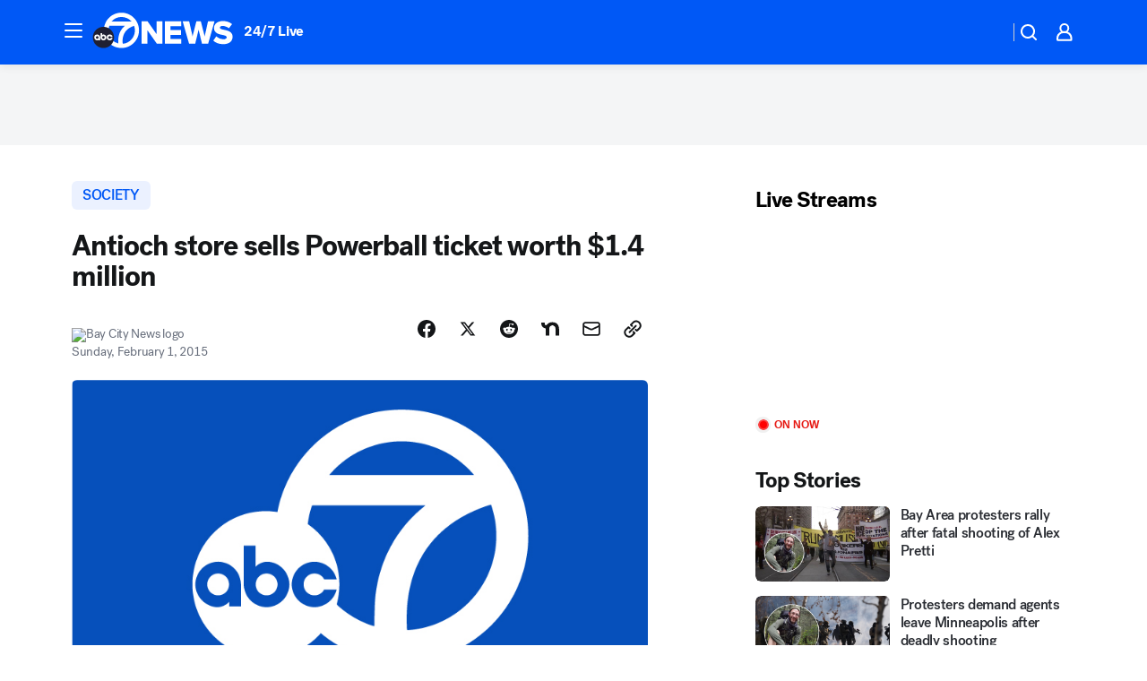

--- FILE ---
content_type: application/javascript
request_url: https://prod.gatekeeper.us-abc.symphony.edgedatg.go.com/vp2/ws/utils/2021/geo/video/geolocation/203/001/gt/-1.jsonp
body_size: 1073
content:
{"ver":"2021","device":"001","brand":"203","xmlns":"https://abc.go.com/vp2/ws/xmlns","user":{"allowed":true,"ip":"52.14.27.78","proxy":"hosting","bandwidth":"broadband","zipcode":"43230","city":"columbus","state":"oh","country":"usa","isp":"amazon technologies inc.","distributionChannel":"2","org":"amazon technologies inc.","useragent":"Mozilla/5.0 (Macintosh; Intel Mac OS X 10_15_7) AppleWebKit/537.36 (KHTML, like Gecko) Chrome/131.0.0.0 Safari/537.36; ClaudeBot/1.0; +claudebot@anthropic.com)","time":"Sun, 25 Jan 2026 09:12:47 -0500","xff":{"ip":"52.14.27.78, 18.68.21.72, 172.18.46.186"},"id":"1E399C51-9C0C-44C1-A92C-B43D7A4A5D7F"},"affiliates":{"affiliate":[{"name":"WSYX","logo":"https://cdn1.edgedatg.com/aws/v2/abc/Live/video/13877091/1ba6f58005365daed202fccf8ab4df07/284x160-Q75_1ba6f58005365daed202fccf8ab4df07.png","dma":"COLUMBUS, OH","rank":"34","id":"WSYX","event":{"url":{"callback":"event_flat_file","value":"https://liveeventsfeed.abc.go.com/wsyx.json"},"refresh":{"unit":"second","value":"300"}}}],"count":1},"server":{"time":"Sun, 25 Jan 2026 14:12:47 +0000"}}